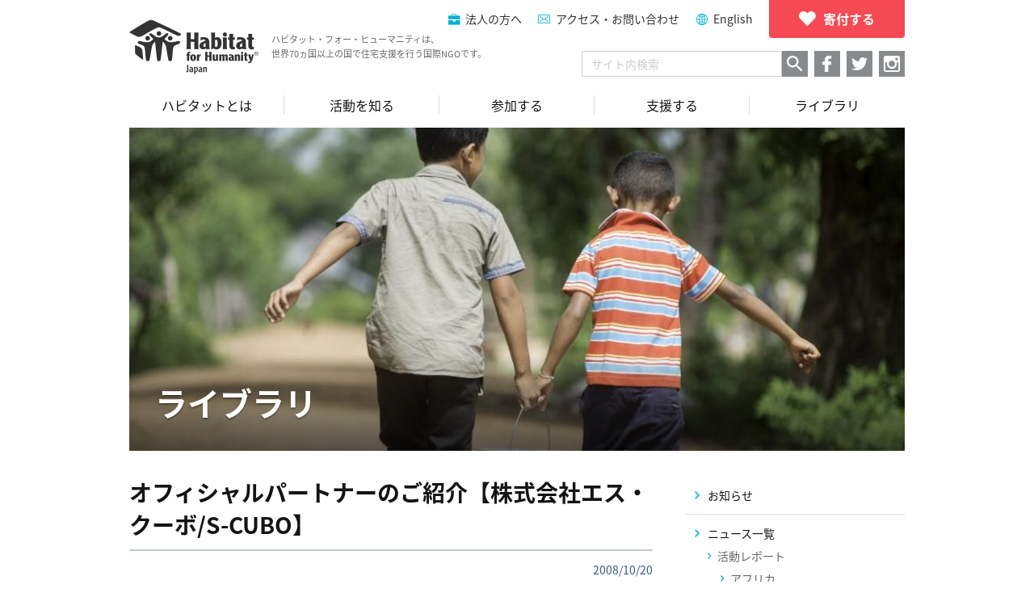

--- FILE ---
content_type: text/html; charset=UTF-8
request_url: https://habitatjp.org/archive/709
body_size: 12384
content:
<!DOCTYPE HTML>
<html>
<head>

<!-- Google tag (gtag.js) -->
<script async src="https://www.googletagmanager.com/gtag/js?id=G-ZBTTSWGR7S"></script>
<script>
  window.dataLayer = window.dataLayer || [];
  function gtag(){dataLayer.push(arguments);}
  gtag('js', new Date());

  gtag('config', 'G-ZBTTSWGR7S');
</script>

<!-- Google Tag Manager -->
<script>(function(w,d,s,l,i){w[l]=w[l]||[];w[l].push({'gtm.start':
new Date().getTime(),event:'gtm.js'});var f=d.getElementsByTagName(s)[0],
j=d.createElement(s),dl=l!='dataLayer'?'&l='+l:'';j.async=true;j.src=
'https://www.googletagmanager.com/gtm.js?id='+i+dl;f.parentNode.insertBefore(j,f);
})(window,document,'script','dataLayer','GTM-KG3RWHX');</script>
<!-- End Google Tag Manager -->

<meta charset="utf-8">
<meta http-equiv="X-UA-Compatible" content="IE=edge,chrome=1">
	<meta name="viewport" content="width=device-width, maximum-scale=1, user-scalable=1">

<link rel="pingback" href="https://habitatjp.org/wp/xmlrpc.php">
<link rel="shortcut icon" href="/favicon.ico">
	<style>img:is([sizes="auto" i], [sizes^="auto," i]) { contain-intrinsic-size: 3000px 1500px }</style>
	
		<!-- All in One SEO 4.9.2 - aioseo.com -->
		<title>オフィシャルパートナーのご紹介【株式会社エス・クーボ/S-CUBO】 | ハビタット・フォー・ヒューマニティ・ジャパン</title>
	<meta name="robots" content="max-image-preview:large" />
	<meta name="author" content="habitatjp_grand_user"/>
	<link rel="canonical" href="https://habitatjp.org/archive/709" />
	<meta name="generator" content="All in One SEO (AIOSEO) 4.9.2" />
		<meta property="og:locale" content="en_US" />
		<meta property="og:site_name" content="ハビタット・フォー・ヒューマニティ・ジャパン" />
		<meta property="og:type" content="article" />
		<meta property="og:title" content="オフィシャルパートナーのご紹介【株式会社エス・クーボ/S-CUBO】 | ハビタット・フォー・ヒューマニティ・ジャパン" />
		<meta property="og:url" content="https://habitatjp.org/archive/709" />
		<meta property="og:image" content="https://habitatjp.org/wp/wp-content/themes/habitatjp/images/og.png" />
		<meta property="og:image:secure_url" content="https://habitatjp.org/wp/wp-content/themes/habitatjp/images/og.png" />
		<meta property="article:published_time" content="2008-10-20T07:26:15+00:00" />
		<meta property="article:modified_time" content="2008-10-20T07:26:15+00:00" />
		<meta name="twitter:card" content="summary" />
		<meta name="twitter:title" content="オフィシャルパートナーのご紹介【株式会社エス・クーボ/S-CUBO】 | ハビタット・フォー・ヒューマニティ・ジャパン" />
		<meta name="twitter:image" content="http://habitatjp.org/wp/wp-content/themes/habitatjp/images/og.png" />
		<script type="application/ld+json" class="aioseo-schema">
			{"@context":"https:\/\/schema.org","@graph":[{"@type":"Article","@id":"https:\/\/habitatjp.org\/archive\/709#article","name":"\u30aa\u30d5\u30a3\u30b7\u30e3\u30eb\u30d1\u30fc\u30c8\u30ca\u30fc\u306e\u3054\u7d39\u4ecb\u3010\u682a\u5f0f\u4f1a\u793e\u30a8\u30b9\u30fb\u30af\u30fc\u30dc\/S-CUBO\u3011 | \u30cf\u30d3\u30bf\u30c3\u30c8\u30fb\u30d5\u30a9\u30fc\u30fb\u30d2\u30e5\u30fc\u30de\u30cb\u30c6\u30a3\u30fb\u30b8\u30e3\u30d1\u30f3","headline":"\u30aa\u30d5\u30a3\u30b7\u30e3\u30eb\u30d1\u30fc\u30c8\u30ca\u30fc\u306e\u3054\u7d39\u4ecb\u3010\u682a\u5f0f\u4f1a\u793e\u30a8\u30b9\u30fb\u30af\u30fc\u30dc\/S-CUBO\u3011","author":{"@id":"https:\/\/habitatjp.org\/archive\/author\/habitatjp_grand_user#author"},"publisher":{"@id":"https:\/\/habitatjp.org\/#organization"},"datePublished":"2008-10-20T16:26:15+09:00","dateModified":"2008-10-20T16:26:15+09:00","inLanguage":"en-US","mainEntityOfPage":{"@id":"https:\/\/habitatjp.org\/archive\/709#webpage"},"isPartOf":{"@id":"https:\/\/habitatjp.org\/archive\/709#webpage"},"articleSection":"\u30cb\u30e5\u30fc\u30b9\u4e00\u89a7"},{"@type":"BreadcrumbList","@id":"https:\/\/habitatjp.org\/archive\/709#breadcrumblist","itemListElement":[{"@type":"ListItem","@id":"https:\/\/habitatjp.org#listItem","position":1,"name":"Home","item":"https:\/\/habitatjp.org","nextItem":{"@type":"ListItem","@id":"https:\/\/habitatjp.org\/archive\/category\/news#listItem","name":"\u30cb\u30e5\u30fc\u30b9\u4e00\u89a7"}},{"@type":"ListItem","@id":"https:\/\/habitatjp.org\/archive\/category\/news#listItem","position":2,"name":"\u30cb\u30e5\u30fc\u30b9\u4e00\u89a7","item":"https:\/\/habitatjp.org\/archive\/category\/news","nextItem":{"@type":"ListItem","@id":"https:\/\/habitatjp.org\/archive\/709#listItem","name":"\u30aa\u30d5\u30a3\u30b7\u30e3\u30eb\u30d1\u30fc\u30c8\u30ca\u30fc\u306e\u3054\u7d39\u4ecb\u3010\u682a\u5f0f\u4f1a\u793e\u30a8\u30b9\u30fb\u30af\u30fc\u30dc\/S-CUBO\u3011"},"previousItem":{"@type":"ListItem","@id":"https:\/\/habitatjp.org#listItem","name":"Home"}},{"@type":"ListItem","@id":"https:\/\/habitatjp.org\/archive\/709#listItem","position":3,"name":"\u30aa\u30d5\u30a3\u30b7\u30e3\u30eb\u30d1\u30fc\u30c8\u30ca\u30fc\u306e\u3054\u7d39\u4ecb\u3010\u682a\u5f0f\u4f1a\u793e\u30a8\u30b9\u30fb\u30af\u30fc\u30dc\/S-CUBO\u3011","previousItem":{"@type":"ListItem","@id":"https:\/\/habitatjp.org\/archive\/category\/news#listItem","name":"\u30cb\u30e5\u30fc\u30b9\u4e00\u89a7"}}]},{"@type":"Organization","@id":"https:\/\/habitatjp.org\/#organization","name":"\u30cf\u30d3\u30bf\u30c3\u30c8\u30fb\u30d5\u30a9\u30fc\u30fb\u30d2\u30e5\u30fc\u30de\u30cb\u30c6\u30a3\u30fb\u30b8\u30e3\u30d1\u30f3","description":"\u30cf\u30d3\u30bf\u30c3\u30c8\u30fb\u30d5\u30a9\u30fc\u30fb\u30d2\u30e5\u30fc\u30de\u30cb\u30c6\u30a3\u306f\u3001 \u4e16\u754c70\u30f5\u56fd\u4ee5\u4e0a\u3067\u4f4f\u307e\u3044\u306e\u554f\u984c\u306b\u53d6\u308a\u7d44\u3080\u56fd\u969bNGO\u3067\u3059\u3002","url":"https:\/\/habitatjp.org\/"},{"@type":"Person","@id":"https:\/\/habitatjp.org\/archive\/author\/habitatjp_grand_user#author","url":"https:\/\/habitatjp.org\/archive\/author\/habitatjp_grand_user","name":"habitatjp_grand_user","image":{"@type":"ImageObject","@id":"https:\/\/habitatjp.org\/archive\/709#authorImage","url":"https:\/\/secure.gravatar.com\/avatar\/888acdeb51f9f6590da3f093dc17358573338d69af0cdcc0b69c9c9f9376d6d4?s=96&d=mm&r=g","width":96,"height":96,"caption":"habitatjp_grand_user"}},{"@type":"WebPage","@id":"https:\/\/habitatjp.org\/archive\/709#webpage","url":"https:\/\/habitatjp.org\/archive\/709","name":"\u30aa\u30d5\u30a3\u30b7\u30e3\u30eb\u30d1\u30fc\u30c8\u30ca\u30fc\u306e\u3054\u7d39\u4ecb\u3010\u682a\u5f0f\u4f1a\u793e\u30a8\u30b9\u30fb\u30af\u30fc\u30dc\/S-CUBO\u3011 | \u30cf\u30d3\u30bf\u30c3\u30c8\u30fb\u30d5\u30a9\u30fc\u30fb\u30d2\u30e5\u30fc\u30de\u30cb\u30c6\u30a3\u30fb\u30b8\u30e3\u30d1\u30f3","inLanguage":"en-US","isPartOf":{"@id":"https:\/\/habitatjp.org\/#website"},"breadcrumb":{"@id":"https:\/\/habitatjp.org\/archive\/709#breadcrumblist"},"author":{"@id":"https:\/\/habitatjp.org\/archive\/author\/habitatjp_grand_user#author"},"creator":{"@id":"https:\/\/habitatjp.org\/archive\/author\/habitatjp_grand_user#author"},"datePublished":"2008-10-20T16:26:15+09:00","dateModified":"2008-10-20T16:26:15+09:00"},{"@type":"WebSite","@id":"https:\/\/habitatjp.org\/#website","url":"https:\/\/habitatjp.org\/","name":"\u30cf\u30d3\u30bf\u30c3\u30c8\u30fb\u30d5\u30a9\u30fc\u30fb\u30d2\u30e5\u30fc\u30de\u30cb\u30c6\u30a3\u30fb\u30b8\u30e3\u30d1\u30f3","description":"\u30cf\u30d3\u30bf\u30c3\u30c8\u30fb\u30d5\u30a9\u30fc\u30fb\u30d2\u30e5\u30fc\u30de\u30cb\u30c6\u30a3\u306f\u3001 \u4e16\u754c70\u30f5\u56fd\u4ee5\u4e0a\u3067\u4f4f\u307e\u3044\u306e\u554f\u984c\u306b\u53d6\u308a\u7d44\u3080\u56fd\u969bNGO\u3067\u3059\u3002","inLanguage":"en-US","publisher":{"@id":"https:\/\/habitatjp.org\/#organization"}}]}
		</script>
		<!-- All in One SEO -->

<link rel='stylesheet' id='wp-block-library-css' href='https://habitatjp.org/wp/wp-includes/css/dist/block-library/style.min.css?ver=6.8.3' type='text/css' media='all' />
<style id='classic-theme-styles-inline-css' type='text/css'>
/*! This file is auto-generated */
.wp-block-button__link{color:#fff;background-color:#32373c;border-radius:9999px;box-shadow:none;text-decoration:none;padding:calc(.667em + 2px) calc(1.333em + 2px);font-size:1.125em}.wp-block-file__button{background:#32373c;color:#fff;text-decoration:none}
</style>
<link rel='stylesheet' id='aioseo/css/src/vue/standalone/blocks/table-of-contents/global.scss-css' href='https://habitatjp.org/wp/wp-content/plugins/all-in-one-seo-pack/dist/Lite/assets/css/table-of-contents/global.e90f6d47.css?ver=4.9.2' type='text/css' media='all' />
<style id='global-styles-inline-css' type='text/css'>
:root{--wp--preset--aspect-ratio--square: 1;--wp--preset--aspect-ratio--4-3: 4/3;--wp--preset--aspect-ratio--3-4: 3/4;--wp--preset--aspect-ratio--3-2: 3/2;--wp--preset--aspect-ratio--2-3: 2/3;--wp--preset--aspect-ratio--16-9: 16/9;--wp--preset--aspect-ratio--9-16: 9/16;--wp--preset--color--black: #000000;--wp--preset--color--cyan-bluish-gray: #abb8c3;--wp--preset--color--white: #ffffff;--wp--preset--color--pale-pink: #f78da7;--wp--preset--color--vivid-red: #cf2e2e;--wp--preset--color--luminous-vivid-orange: #ff6900;--wp--preset--color--luminous-vivid-amber: #fcb900;--wp--preset--color--light-green-cyan: #7bdcb5;--wp--preset--color--vivid-green-cyan: #00d084;--wp--preset--color--pale-cyan-blue: #8ed1fc;--wp--preset--color--vivid-cyan-blue: #0693e3;--wp--preset--color--vivid-purple: #9b51e0;--wp--preset--gradient--vivid-cyan-blue-to-vivid-purple: linear-gradient(135deg,rgba(6,147,227,1) 0%,rgb(155,81,224) 100%);--wp--preset--gradient--light-green-cyan-to-vivid-green-cyan: linear-gradient(135deg,rgb(122,220,180) 0%,rgb(0,208,130) 100%);--wp--preset--gradient--luminous-vivid-amber-to-luminous-vivid-orange: linear-gradient(135deg,rgba(252,185,0,1) 0%,rgba(255,105,0,1) 100%);--wp--preset--gradient--luminous-vivid-orange-to-vivid-red: linear-gradient(135deg,rgba(255,105,0,1) 0%,rgb(207,46,46) 100%);--wp--preset--gradient--very-light-gray-to-cyan-bluish-gray: linear-gradient(135deg,rgb(238,238,238) 0%,rgb(169,184,195) 100%);--wp--preset--gradient--cool-to-warm-spectrum: linear-gradient(135deg,rgb(74,234,220) 0%,rgb(151,120,209) 20%,rgb(207,42,186) 40%,rgb(238,44,130) 60%,rgb(251,105,98) 80%,rgb(254,248,76) 100%);--wp--preset--gradient--blush-light-purple: linear-gradient(135deg,rgb(255,206,236) 0%,rgb(152,150,240) 100%);--wp--preset--gradient--blush-bordeaux: linear-gradient(135deg,rgb(254,205,165) 0%,rgb(254,45,45) 50%,rgb(107,0,62) 100%);--wp--preset--gradient--luminous-dusk: linear-gradient(135deg,rgb(255,203,112) 0%,rgb(199,81,192) 50%,rgb(65,88,208) 100%);--wp--preset--gradient--pale-ocean: linear-gradient(135deg,rgb(255,245,203) 0%,rgb(182,227,212) 50%,rgb(51,167,181) 100%);--wp--preset--gradient--electric-grass: linear-gradient(135deg,rgb(202,248,128) 0%,rgb(113,206,126) 100%);--wp--preset--gradient--midnight: linear-gradient(135deg,rgb(2,3,129) 0%,rgb(40,116,252) 100%);--wp--preset--font-size--small: 13px;--wp--preset--font-size--medium: 20px;--wp--preset--font-size--large: 36px;--wp--preset--font-size--x-large: 42px;--wp--preset--spacing--20: 0.44rem;--wp--preset--spacing--30: 0.67rem;--wp--preset--spacing--40: 1rem;--wp--preset--spacing--50: 1.5rem;--wp--preset--spacing--60: 2.25rem;--wp--preset--spacing--70: 3.38rem;--wp--preset--spacing--80: 5.06rem;--wp--preset--shadow--natural: 6px 6px 9px rgba(0, 0, 0, 0.2);--wp--preset--shadow--deep: 12px 12px 50px rgba(0, 0, 0, 0.4);--wp--preset--shadow--sharp: 6px 6px 0px rgba(0, 0, 0, 0.2);--wp--preset--shadow--outlined: 6px 6px 0px -3px rgba(255, 255, 255, 1), 6px 6px rgba(0, 0, 0, 1);--wp--preset--shadow--crisp: 6px 6px 0px rgba(0, 0, 0, 1);}:where(.is-layout-flex){gap: 0.5em;}:where(.is-layout-grid){gap: 0.5em;}body .is-layout-flex{display: flex;}.is-layout-flex{flex-wrap: wrap;align-items: center;}.is-layout-flex > :is(*, div){margin: 0;}body .is-layout-grid{display: grid;}.is-layout-grid > :is(*, div){margin: 0;}:where(.wp-block-columns.is-layout-flex){gap: 2em;}:where(.wp-block-columns.is-layout-grid){gap: 2em;}:where(.wp-block-post-template.is-layout-flex){gap: 1.25em;}:where(.wp-block-post-template.is-layout-grid){gap: 1.25em;}.has-black-color{color: var(--wp--preset--color--black) !important;}.has-cyan-bluish-gray-color{color: var(--wp--preset--color--cyan-bluish-gray) !important;}.has-white-color{color: var(--wp--preset--color--white) !important;}.has-pale-pink-color{color: var(--wp--preset--color--pale-pink) !important;}.has-vivid-red-color{color: var(--wp--preset--color--vivid-red) !important;}.has-luminous-vivid-orange-color{color: var(--wp--preset--color--luminous-vivid-orange) !important;}.has-luminous-vivid-amber-color{color: var(--wp--preset--color--luminous-vivid-amber) !important;}.has-light-green-cyan-color{color: var(--wp--preset--color--light-green-cyan) !important;}.has-vivid-green-cyan-color{color: var(--wp--preset--color--vivid-green-cyan) !important;}.has-pale-cyan-blue-color{color: var(--wp--preset--color--pale-cyan-blue) !important;}.has-vivid-cyan-blue-color{color: var(--wp--preset--color--vivid-cyan-blue) !important;}.has-vivid-purple-color{color: var(--wp--preset--color--vivid-purple) !important;}.has-black-background-color{background-color: var(--wp--preset--color--black) !important;}.has-cyan-bluish-gray-background-color{background-color: var(--wp--preset--color--cyan-bluish-gray) !important;}.has-white-background-color{background-color: var(--wp--preset--color--white) !important;}.has-pale-pink-background-color{background-color: var(--wp--preset--color--pale-pink) !important;}.has-vivid-red-background-color{background-color: var(--wp--preset--color--vivid-red) !important;}.has-luminous-vivid-orange-background-color{background-color: var(--wp--preset--color--luminous-vivid-orange) !important;}.has-luminous-vivid-amber-background-color{background-color: var(--wp--preset--color--luminous-vivid-amber) !important;}.has-light-green-cyan-background-color{background-color: var(--wp--preset--color--light-green-cyan) !important;}.has-vivid-green-cyan-background-color{background-color: var(--wp--preset--color--vivid-green-cyan) !important;}.has-pale-cyan-blue-background-color{background-color: var(--wp--preset--color--pale-cyan-blue) !important;}.has-vivid-cyan-blue-background-color{background-color: var(--wp--preset--color--vivid-cyan-blue) !important;}.has-vivid-purple-background-color{background-color: var(--wp--preset--color--vivid-purple) !important;}.has-black-border-color{border-color: var(--wp--preset--color--black) !important;}.has-cyan-bluish-gray-border-color{border-color: var(--wp--preset--color--cyan-bluish-gray) !important;}.has-white-border-color{border-color: var(--wp--preset--color--white) !important;}.has-pale-pink-border-color{border-color: var(--wp--preset--color--pale-pink) !important;}.has-vivid-red-border-color{border-color: var(--wp--preset--color--vivid-red) !important;}.has-luminous-vivid-orange-border-color{border-color: var(--wp--preset--color--luminous-vivid-orange) !important;}.has-luminous-vivid-amber-border-color{border-color: var(--wp--preset--color--luminous-vivid-amber) !important;}.has-light-green-cyan-border-color{border-color: var(--wp--preset--color--light-green-cyan) !important;}.has-vivid-green-cyan-border-color{border-color: var(--wp--preset--color--vivid-green-cyan) !important;}.has-pale-cyan-blue-border-color{border-color: var(--wp--preset--color--pale-cyan-blue) !important;}.has-vivid-cyan-blue-border-color{border-color: var(--wp--preset--color--vivid-cyan-blue) !important;}.has-vivid-purple-border-color{border-color: var(--wp--preset--color--vivid-purple) !important;}.has-vivid-cyan-blue-to-vivid-purple-gradient-background{background: var(--wp--preset--gradient--vivid-cyan-blue-to-vivid-purple) !important;}.has-light-green-cyan-to-vivid-green-cyan-gradient-background{background: var(--wp--preset--gradient--light-green-cyan-to-vivid-green-cyan) !important;}.has-luminous-vivid-amber-to-luminous-vivid-orange-gradient-background{background: var(--wp--preset--gradient--luminous-vivid-amber-to-luminous-vivid-orange) !important;}.has-luminous-vivid-orange-to-vivid-red-gradient-background{background: var(--wp--preset--gradient--luminous-vivid-orange-to-vivid-red) !important;}.has-very-light-gray-to-cyan-bluish-gray-gradient-background{background: var(--wp--preset--gradient--very-light-gray-to-cyan-bluish-gray) !important;}.has-cool-to-warm-spectrum-gradient-background{background: var(--wp--preset--gradient--cool-to-warm-spectrum) !important;}.has-blush-light-purple-gradient-background{background: var(--wp--preset--gradient--blush-light-purple) !important;}.has-blush-bordeaux-gradient-background{background: var(--wp--preset--gradient--blush-bordeaux) !important;}.has-luminous-dusk-gradient-background{background: var(--wp--preset--gradient--luminous-dusk) !important;}.has-pale-ocean-gradient-background{background: var(--wp--preset--gradient--pale-ocean) !important;}.has-electric-grass-gradient-background{background: var(--wp--preset--gradient--electric-grass) !important;}.has-midnight-gradient-background{background: var(--wp--preset--gradient--midnight) !important;}.has-small-font-size{font-size: var(--wp--preset--font-size--small) !important;}.has-medium-font-size{font-size: var(--wp--preset--font-size--medium) !important;}.has-large-font-size{font-size: var(--wp--preset--font-size--large) !important;}.has-x-large-font-size{font-size: var(--wp--preset--font-size--x-large) !important;}
:where(.wp-block-post-template.is-layout-flex){gap: 1.25em;}:where(.wp-block-post-template.is-layout-grid){gap: 1.25em;}
:where(.wp-block-columns.is-layout-flex){gap: 2em;}:where(.wp-block-columns.is-layout-grid){gap: 2em;}
:root :where(.wp-block-pullquote){font-size: 1.5em;line-height: 1.6;}
</style>
<link rel='stylesheet' id='mytheme-css-css' href='https://habitatjp.org/wp/wp-content/themes/habitatjp/app.css?ver=6.8.3' type='text/css' media='all' />
<script type="text/javascript" src="https://habitatjp.org/wp/wp-includes/js/jquery/jquery.min.js?ver=3.7.1" id="jquery-core-js"></script>
<script type="text/javascript" src="https://habitatjp.org/wp/wp-includes/js/jquery/jquery-migrate.min.js?ver=3.4.1" id="jquery-migrate-js"></script>
<script type="text/javascript" id="wdm_jq_validate-js-extra">
/* <![CDATA[ */
var wdm_ua_obj_l10n = {"req":"This field is required.","eml":"Please enter a valid email address.","url":"Please enter a valid URL.","num":"Please enter a valid number.","min":"Please enter a value greater than or equal to 0"};
/* ]]> */
</script>
<script type="text/javascript" src="https://habitatjp.org/wp/wp-content/plugins/ultimate-auction/js/wdm-jquery-validate.js?ver=1.19.5" id="wdm_jq_validate-js"></script>
<script type="text/javascript" src="https://habitatjp.org/wp/wp-content/plugins/ultimate-auction/js/wdm-validate.js?ver=1.0" id="wdm_jq_valid-js"></script>
<script type="text/javascript" src="https://habitatjp.org/wp/wp-content/themes/habitatjp/app.min.js?ver=6.8.3" id="smart-script-js"></script>
<link rel="https://api.w.org/" href="https://habitatjp.org/wp-json/" /><link rel="alternate" title="JSON" type="application/json" href="https://habitatjp.org/wp-json/wp/v2/posts/709" /><link rel='shortlink' href='https://habitatjp.org/?p=709' />
<link rel="alternate" title="oEmbed (JSON)" type="application/json+oembed" href="https://habitatjp.org/wp-json/oembed/1.0/embed?url=https%3A%2F%2Fhabitatjp.org%2Farchive%2F709" />
<link rel="alternate" title="oEmbed (XML)" type="text/xml+oembed" href="https://habitatjp.org/wp-json/oembed/1.0/embed?url=https%3A%2F%2Fhabitatjp.org%2Farchive%2F709&#038;format=xml" />
	<link rel="preconnect" href="https://fonts.googleapis.com">
	<link rel="preconnect" href="https://fonts.gstatic.com">
	
<!-- wp_auction start -->
<link type="text/css" rel="stylesheet" href="https://habitatjp.org/wp/wp-includes/js/thickbox/thickbox.css" />

<link type="text/css" rel="stylesheet" href="https://habitatjp.org/wp/wp-content/plugins/wp-auctions/styles/default/color.css" />

      
  
<!-- wp_auction end -->

		<style type="text/css" id="wp-custom-css">
			.post-content .wp-caption {
	max-width: 100%;
	width: 100% !important;
}
		</style>
			<style id="egf-frontend-styles" type="text/css">
		p {} h1 {} h2 {} h3 {} h4 {} h5 {} h6 {} 	</style>
	</head>

<body class="wp-singular post-template-default single single-post postid-709 single-format-standard wp-theme-habitatjp desktop chrome user-registration-page ur-settings-sidebar-show  noie">

<noscript><iframe src="https://www.googletagmanager.com/ns.html?id=GTM-KG3RWHX"
height="0" width="0" style="display:none;visibility:hidden"></iframe></noscript>
<!-- End Google Tag Manager (noscript) -->

<div id="fb-root"></div>
<script>
	(function (d, s, id) {
		var js, fjs = d.getElementsByTagName(s)[0];
		if (d.getElementById(id)) return;
		js = d.createElement(s);
		js.id = id;
		js.src = "//connect.facebook.net/ja_JP/sdk.js#xfbml=1&version=v2.8&appId=157702830983785";
		fjs.parentNode.insertBefore(js, fjs);
	}(document, 'script', 'facebook-jssdk'));
</script>

<div class="head-box">
<header>
	<div class="header">
		<div class="header-logo">
			<a href="https://habitatjp.org">
				<p class="header-logo__img">
											<img src="https://habitatjp.org/wp/wp-content/themes/habitatjp/images/logo@2x.png" alt="ハビタット・フォー・ヒューマニティ・ジャパン">
									</p>
				<p class="header-logo__title">
ハビタット・フォー・ヒューマニティは、<br />
世界70ヵ国以上の国で住宅支援を行う国際NGOです。</p>			</a>
		<!-- /.header-logo --></div>
		<div class="header-menu hidden--pc">
			<a href="javascript:void(0);" class="js-header-menu">
				<p class="header-menu__icon">
					<i></i>
					<i></i>
					<i></i>
					<i></i>
					<i></i>
				</p>
				<span class="header-menu__text">MENU</span>
			</a>
		<!-- /.header-menu --></div>
				<div class="header-nav">
			<nav>
				<div class="header-nav-menu hidden--pc">
					<ul><li><a href="https://habitatjp.org/why-home">住まいの支援</a></li>
<li><a href="https://habitatjp.org/aboutus">ハビタットとは</a></li>
<li><a href="https://habitatjp.org/our-work">活動を知る</a></li>
<li><a href="https://habitatjp.org/join">参加する</a></li>
<li><a href="https://habitatjp.org/support">支援する</a></li>
<li><a href="https://habitatjp.org/library">ライブラリ</a></li>
</ul>				</div>
			</nav>
			<div class="header-nav-list">
				<p class="header-nav-list__donate">
<a href="/support/donate"><span>寄付する</span></a>
</p>
				<ul>
				<li class="header-nav-list__item header-nav-list__item--company">
<a href="https://habitatjp.org/support/company">法人の方へ</a>
</li>
<li class="header-nav-list__item header-nav-list__item--contact">
<a href="/contact">アクセス・お問い合わせ</a>
</li>
<li class="header-nav-list__item header-nav-list__item--english">
<a href="https://habitatjp.org/en">English</a>
</li>
				</ul>
			<!-- /.header-nav-list --></div>
			<div class="header-nav-bottom">
				<div class="header-nav-bottom__search">
					<p class="header-nav-search hidden--pc">
						<a href="javascript:void(0);" class="js-search-box"></a>
					</p>
					<div class="header-nav-bottom__search-box">
						<form method=get action="https://www.google.co.jp/search">
							<input type=hidden name=ie value=UTF-8>
							<input type=hidden name=oe value=UTF-8>
							<input type=hidden name=hl value="ja">
							<input type="text" name="q" value="" placeholder="サイト内検索" class="header-nav-bottom__search-text">
							<input type="submit" name="btnG" value="検索" class="header-nav-bottom__search-button">
							<input type=hidden name=domains value="habitatjp.org">
							<input type=hidden name=sitesearch value="habitatjp.org" checked>
						</form>
					</div>
				</div>
				<div class="header-nav-social">
										<ul>
													<li class="header-nav-social__item header-nav-social__item--facebook">
								<a href="https://www.facebook.com/habitatjp/" target="_blank"></a>
							</li>
												<li class="header-nav-social__item header-nav-social__item--twitter">
							<a href="https://twitter.com/habitat_japan" target="_blank"></a>
						</li>
													<li class="header-nav-social__item header-nav-social__item--instagram">
								<a href="https://www.instagram.com/habitat_japan/" target="_blank"></a>
							</li>
											</ul>
				<!-- /.header-nav-social --></div>
			<!-- /.header-nav-bottom --></div>
		<!-- /.header-nav --></div>
	<!-- /.header --></div>
</header>

<nav class="nav--page hidden--sp">
	<ul class="grand-nav"><li><a href="https://habitatjp.org/aboutus"><span>ハビタットとは</span></a>
<ul class="sub-menu">
	<li><a href="https://habitatjp.org/why-home"><span>住まいの支援</span></a></li>
	<li><a href="https://habitatjp.org/aboutus/mission"><span>理念</span></a></li>
	<li><a href="https://habitatjp.org/aboutus/history"><span>ハビタットの歩み</span></a></li>
	<li><a href="https://habitatjp.org/aboutus/effort"><span>ハビタットの支援</span></a></li>
	<li><a href="https://habitatjp.org/aboutus/hfhw"><span>グローバルネットワーク</span></a></li>
	<li><a href="https://habitatjp.org/aboutus/hfhj"><span>組織概要</span></a></li>
</ul>
</li>
<li><a href="https://habitatjp.org/our-work"><span>活動を知る</span></a>
<ul class="sub-menu">
	<li><a href="https://habitatjp.org/our-work/gv"><span>グローバル・ビレッジ</span></a></li>
	<li><a href="https://habitatjp.org/our-work/homeworks"><span>プロジェクトホームワークス</span></a></li>
	<li><a href="https://habitatjp.org/our-work/repair"><span>施設支援</span></a></li>
	<li><a href="https://habitatjp.org/our-work/youth"><span>ユースプログラム</span></a></li>
</ul>
</li>
<li><a href="https://habitatjp.org/join"><span>参加する</span></a>
<ul class="sub-menu">
	<li><a href="https://habitatjp.org/join/gv"><span>グローバル・ビレッジに参加する</span></a></li>
	<li><a href="https://habitatjp.org/join/volunteers"><span>プロジェクトホームワークスに参加する</span></a></li>
	<li><a href="https://habitatjp.org/join/campuschapter"><span>キャンパスチャプターを設立する</span></a></li>
	<li><a href="https://habitatjp.org/join/work"><span>ハビタットで働く</span></a></li>
</ul>
</li>
<li><a href="https://habitatjp.org/support"><span>支援する</span></a>
<ul class="sub-menu">
	<li><a href="https://habitatjp.org/support/donate"><span>寄付する</span></a></li>
	<li><a href="https://habitatjp.org/support/members"><span>会員になる</span></a></li>
	<li><a href="https://habitatjp.org/support/publicity"><span>活動を知る・広める</span></a></li>
	<li><a href="https://habitatjp.org/support/familiar-support"><span>身近な支援</span></a></li>
	<li><a href="https://habitatjp.org/support/company"><span>法人の方へ</span></a></li>
	<li><a href="https://habitatjp.org/support/education"><span>教育関係の方へ</span></a></li>
</ul>
</li>
<li><a href="https://habitatjp.org/library"><span>ライブラリ</span></a></li>
</ul></nav>

</div>
<div class="main-header" style="background-image: url(https://habitatjp.org/wp/wp-content/uploads/2017/02/HFHJ14_171-e1486990801961-960x480.jpg);">
<p class="main-header__title">ライブラリ</p></div>

			<div class="post-area">
			<div class="post-area__main">
				<article>
					<section>
						<h1 class="post-area-main-title">オフィシャルパートナーのご紹介【株式会社エス・クーボ/S-CUBO】</h1>
						<p class="post-area-main-date">
							2008/10/20						</p>
						<div class="post-content">
							<p>ハビタット・ジャパンの新しいオフィシャルパートナーをご紹介します。<br />
　<br />
<strong><!--<a href="http://www.scubo.co.jp">-->【株式会社　エス・クーボ/S-CUBO】<!--</a>--></strong><br />
大人のためのインテリアスタイル雑誌「ONESELF」の製作・発行の他、インテリア全般に特化したコンサルティング業務をされています。<br />
　<br />
<strong>■「<a href="http://www.oneself.cc">ONESELF</a>について</strong><br />
空港内のラウンジや高級レジデンスのフロント等、都内のプレミアムな場所を中心に展開されている、日本で唯一のインテリアをメインコンテンツとしたマガジンです。（2006年11月20日創刊） WEBサイトでは、インテリア雑貨の購入やインテリアのオーダー等も受付けて おり、自分の美意識をインテリアや家具で表現したいと思う大人の方々に支持されています。<br />
<!--<a href="http://www.oneself.cc/shopmap/">-->≫ONESELFの入手先一覧<!--</a>--><br />
　<br />
エス・クーボの「インテリアは生活を幸せにするツールの一つ」「インテリアを切り口として世界に幸せを広げる」という考えから、ハビタットの「誰もがきちんとした場所で暮らせる世界」を実現しようというビジョンに共感され、パートナーシップのお申し込みをいただきました。<br />
　<br />
そして「ONESELF」のWEBサイトで発生する収益の一部を、定期的にハビタット・ジャパンへご寄付いただけることになりました。このような定期的な寄付という形でのパートナーシップを結ぶことは、2003年に日本での活動を始めたハビタット・ジャパンにとっても、初めての試みとなります。<br />
　<br />
このパートナーシップが両者にとって素晴らしい絆を築き、貧困住居問題の解決へ向けて大きなステップになることを確信しています。</p>
						</div><!-- .page-area -->
					</section>
				</article>
			<!-- /.post-area__main --></div>
			<div class="post-area__side">
				
<ul class="side-cat">
		<li class="cat-item cat-item-1"><a href="https://habitatjp.org/archive/category/latest_updates"><span>お知らせ</span></a>
</li>
	<li class="cat-item cat-item-11"><a href="https://habitatjp.org/archive/category/news"><span>ニュース一覧</span></a>
<ul class='children'>
	<li class="cat-item cat-item-36"><a href="https://habitatjp.org/archive/category/news/activity_report"><span>活動レポート</span></a>
	<ul class='children'>
	<li class="cat-item cat-item-39"><a href="https://habitatjp.org/archive/category/news/activity_report/%e3%82%a2%e3%83%95%e3%83%aa%e3%82%ab"><span>アフリカ</span></a>
</li>
	<li class="cat-item cat-item-40"><a href="https://habitatjp.org/archive/category/news/activity_report/%e3%82%a4%e3%83%b3%e3%83%89"><span>インド</span></a>
</li>
	<li class="cat-item cat-item-41"><a href="https://habitatjp.org/archive/category/news/activity_report/%e3%83%9f%e3%83%a3%e3%83%b3%e3%83%9e%e3%83%bc"><span>ミャンマー</span></a>
</li>
	<li class="cat-item cat-item-37"><a href="https://habitatjp.org/archive/category/news/activity_report/%e5%8d%97%e3%82%a2%e3%82%b8%e3%82%a2%e7%b7%8a%e6%80%a5%e6%94%af%e6%8f%b4"><span>南アジア緊急支援</span></a>
</li>
	<li class="cat-item cat-item-35"><a href="https://habitatjp.org/archive/category/news/activity_report/indonesia"><span>インドネシア</span></a>
</li>
	<li class="cat-item cat-item-27"><a href="https://habitatjp.org/archive/category/news/activity_report/thai"><span>タイ</span></a>
</li>
	<li class="cat-item cat-item-28"><a href="https://habitatjp.org/archive/category/news/activity_report/nepal"><span>ネパール</span></a>
</li>
	<li class="cat-item cat-item-29"><a href="https://habitatjp.org/archive/category/news/activity_report/srilanka"><span>スリランカ</span></a>
</li>
	<li class="cat-item cat-item-30"><a href="https://habitatjp.org/archive/category/news/activity_report/mongolia"><span>モンゴル</span></a>
</li>
	<li class="cat-item cat-item-31"><a href="https://habitatjp.org/archive/category/news/activity_report/camobodia"><span>カンボジア</span></a>
</li>
	<li class="cat-item cat-item-32"><a href="https://habitatjp.org/archive/category/news/activity_report/vietnam"><span>ベトナム</span></a>
</li>
	<li class="cat-item cat-item-34"><a href="https://habitatjp.org/archive/category/news/activity_report/philippines"><span>フィリピン</span></a>
</li>
	<li class="cat-item cat-item-12"><a href="https://habitatjp.org/archive/category/news/activity_report/japan"><span>日本</span></a>
		<ul class='children'>
	<li class="cat-item cat-item-38"><a href="https://habitatjp.org/archive/category/news/activity_report/japan/phw"><span>国内居住支援（PHW）</span></a>
</li>
	<li class="cat-item cat-item-44"><a href="https://habitatjp.org/archive/category/news/activity_report/japan/repairs"><span>修繕支援</span></a>
</li>
	<li class="cat-item cat-item-45"><a href="https://habitatjp.org/archive/category/news/activity_report/japan/%e8%83%bd%e7%99%bb%e5%8d%8a%e5%b3%b6%e5%9c%b0%e9%9c%87%e8%a2%ab%e7%81%bd%e8%80%85%e6%94%af%e6%8f%b4"><span>能登半島地震被災者支援</span></a>
</li>
	<li class="cat-item cat-item-33"><a href="https://habitatjp.org/archive/category/news/activity_report/japan/tohoku"><span>東北復興支援事業</span></a>
</li>
		</ul>
</li>
	</ul>
</li>
	<li class="cat-item cat-item-17"><a href="https://habitatjp.org/archive/category/news/corporate"><span>企業連携</span></a>
</li>
	<li class="cat-item cat-item-26"><a href="https://habitatjp.org/archive/category/news/youth"><span>ユース</span></a>
</li>
	<li class="cat-item cat-item-15"><a href="https://habitatjp.org/archive/category/news/event"><span>イベント</span></a>
</li>
	<li class="cat-item cat-item-19"><a href="https://habitatjp.org/archive/category/news/media"><span>メディア</span></a>
</li>
	<li class="cat-item cat-item-16"><a href="https://habitatjp.org/archive/category/news/jhb"><span>個人ボランティア</span></a>
</li>
	<li class="cat-item cat-item-20"><a href="https://habitatjp.org/archive/category/news/recruit"><span>人材情報</span></a>
</li>
</ul>
</li>
</ul>

			<!-- /.post-area__side --></div>
		<!-- /.post-area --></div>
	


	<section>
		<div class="donate-area">
			<h3 class="donate-area__title"><span>DONATE</span></h3>
			<div class="donate-area__body">
				<p class="donate-area__text">体力や時間はないけど活動を支援したい！その気持ちを形にしませんか？<br />
みなさまのご支援は「誰もがきちんとした場所で暮らせる世界」実現のために使わせていただきます。</p><p class="donate-area-right">
<a href="/support/donate" class="donate-area-button">寄付のページはこちら</a></p>
			</div>
		<!-- /.donate-area --></div>
	</section>




	<div class="breadcrumb">
				<ol itemscope itemtype="http://schema.org/BreadcrumbList">
												<li itemprop="itemListElement" itemscope itemtype="http://schema.org/ListItem" class="breadcrumb__item">
						<a itemscope itemtype="http://schema.org/Thing" itemprop="item" href="https://habitatjp.org">
							<span itemprop="name">ホーム</span>
						</a>
						<meta itemprop="position" content="1">
					</li>
																<li itemprop="itemListElement" itemscope itemtype="http://schema.org/ListItem" class="breadcrumb__item">
						<a itemscope itemtype="http://schema.org/Thing" itemprop="item" href="https://habitatjp.org/archive/category/news">
							<span itemprop="name">ニュース一覧</span>
						</a>
						<meta itemprop="position" content="2">
					</li>
																<li itemprop="itemListElement" itemscope itemtype="http://schema.org/ListItem" class="breadcrumb__item">
						<a itemscope itemtype="http://schema.org/Thing" itemprop="item" href="https://habitatjp.org/archive/709">
							<span itemprop="name">オフィシャルパートナーのご紹介【株式会社エス・クーボ/S-CUBO】</span>
						</a>
						<meta itemprop="position" content="3">
					</li>
									</ol>
	<!-- /.breadcrumb --></div>




	<section>
		<div class="mailmag">
			<div class="mailmag-area">
				<h3 class="mailmag-area__title">メールマガジン登録</h3>
				<div class="mailmag-area__body">
					<p class="mailmag-area__text">ハビタット・ジャパンの月刊メールマガジン「ハビタット・アップデート」を無料配信しています。新着情報やイベント情報、活動報告やボランティア・インターン募集案内、そしてスタッフ・ボランティアによるコラムなどなど、いち早く配信！まずはご登録を！！</p>					<div class="mailmag-area-form">
						<div class="mailmag-area-form__body">
							<form action="//habitatjp.us12.list-manage.com/subscribe/post?u=ce7964cd37317f4ff498c647c&amp;id=a73dafdafd" method="post" id="mc-embedded-subscribe-form" name="mc-embedded-subscribe-form" class="validate" target="_blank" novalidate>
	<input type="email" name="EMAIL" value="" id="mce-EMAIL" placeholder="info@habitatjp.org" class="mailmag-area-form__text">
	<div style="position: absolute; left: -5000px;" aria-hidden="true"><input type="text" name="b_ce7964cd37317f4ff498c647c_a73dafdafd" tabindex="-1" value=""></div>
	<input type="submit" name="subscribe" value="登録" id="mc-embedded-subscribe" class="mailmag-area-form__button">
</form>						<!-- /.mailmag-area-form__body --></div>
					<!-- /.mailmag-area-form --></div>
				<!-- /.mailmag-area__body --></div>
			<!-- /.mailmag-area --></div>
		<!-- /.mailmag --></div>
	</section>


<footer>
	<div class="footer">
		<div class="footer-area">
			<div class="footer-menu hidden--pc">
				<ul><li><a href="/">ホーム<span></span></a></li>
<li><a href="https://habitatjp.org/aboutus">ハビタットとは<span></span></a></li>
<li><a href="https://habitatjp.org/our-work">活動を知る<span></span></a></li>
<li><a href="https://habitatjp.org/join">参加する<span></span></a></li>
<li><a href="https://habitatjp.org/support">支援する<span></span></a></li>
<li><a href="https://habitatjp.org/library">ライブラリ<span></span></a></li>
</ul>			<!-- /.bottom-menu --></div>
			<div class="footer-btm-nav hidden--pc">
				<ul>
					<li class="footer-btm-nav__item footer-btm-nav__item--beginners">
<a href="https://habitatjp.org/why-home"><span>初めての方へ</span></a>
</li>
<li class="footer-btm-nav__item footer-btm-nav__item--company">
<a href="https://habitatjp.org/support/company"><span>企業の方へ</span></a>
</li>
<li class="footer-btm-nav__item footer-btm-nav__item--english">
<a href="https://habitatjp.org/en"><span>English</span></a>
</li>
				</ul>
			<!-- /.footer-btm-nav --></div>
			
			<p class="pagetop hidden--sp">
				<a href="javascript:void(0);" class="js-pagetop">
					<span>Page Top</span>
				</a>
			</p>
			<div class="footer-nav hidden--sp">
				<div class="footer-nav__group"><ul class="footer-nav-item"><li><a href="https://habitatjp.org/aboutus">ハビタットとは</a>
<ul class="sub-menu">
	<li><a href="https://habitatjp.org/aboutus/mission">&#8211; ビジョン・ミッション</a></li>
	<li><a href="https://habitatjp.org/aboutus/history">&#8211; ハビタットの歩み</a></li>
	<li><a href="https://habitatjp.org/aboutus/hfhw">&#8211; グローバルネットワーク</a></li>
	<li><a href="https://habitatjp.org/aboutus/effort">&#8211; ハビタットの支援</a></li>
	<li><a href="https://habitatjp.org/aboutus/hfhj">&#8211; 組織概要</a>
	<ul class="sub-menu">
		<li><a href="https://habitatjp.org/aboutus/hfhj/chronology">> HFHJ沿革</a></li>
		<li><a href="https://habitatjp.org/aboutus/hfhj/programs">> 事業内容</a></li>
	</ul>
</li>
</ul>
</li>
</ul></div><div class="footer-nav__group"><ul class="footer-nav-item"><li><a href="https://habitatjp.org/our-work">活動を知る</a>
<ul class="sub-menu">
	<li><a href="https://habitatjp.org/our-work/gv">グローバル・ビレッジ</a></li>
	<li><a href="https://habitatjp.org/our-work/homeworks">プロジェクトホームワークス</a></li>
	<li><a href="https://habitatjp.org/our-work/repair">施設支援</a></li>
	<li><a href="https://habitatjp.org/our-work/youth">ユースプログラム</a></li>
</ul>
</li>
<li><a href="https://habitatjp.org/join">参加する</a>
<ul class="sub-menu">
	<li><a href="https://habitatjp.org/join/gv">グローバル・ビレッジに参加する</a></li>
	<li><a href="https://habitatjp.org/join/volunteers">プロジェクトホームワークスに参加する</a></li>
	<li><a href="https://habitatjp.org/join/campuschapter">キャンパスチャプターを設立する</a></li>
</ul>
</li>
</ul></div><div class="footer-nav__group"><ul class="footer-nav-item"><li><a href="https://habitatjp.org/support">支援する</a>
<ul class="sub-menu">
	<li><a href="https://habitatjp.org/support/donate">寄付する</a></li>
	<li><a href="https://habitatjp.org/support/members">会員になる</a></li>
	<li><a href="https://habitatjp.org/support/publicity">活動を知る・広める</a></li>
	<li><a href="https://habitatjp.org/support/familiar-support">身近な支援</a></li>
	<li><a href="https://habitatjp.org/support/company">法人の方へ</a></li>
	<li><a href="https://habitatjp.org/support/education">教育関係の方へ</a></li>
</ul>
</li>
</ul></div><div class="footer-nav__group"><ul class="footer-nav-item"><li><a href="https://habitatjp.org/library">ライブラリ</a>
<ul class="sub-menu">
	<li><a href="https://habitatjp.org/library/library-all">&#8211; ニュースルーム</a></li>
	<li><a href="https://habitatjp.org/aboutus/hfhj/accounting">&#8211; 会計・事業報告書</a></li>
</ul>
</li>
<li><a href="https://habitatjp.org/contact">アクセス・お問い合わせ</a></li>
<li><a href="https://habitatjp.org/policy">リンク・商標権・著作権</a></li>
<li><a href="https://habitatjp.org/privacy">個人情報保護</a></li>
</ul></div><div class="footer-nav__group"><ul class="footer-nav-item"><li><a href="https://habitatjp.org/why-home">初めての方へ</a></li>
<li><a href="https://habitatjp.org/our-work/youth">学生の方へ</a></li>
<li><a href="https://habitatjp.org/support/company">法人の方へ</a></li>
<li><a href="https://habitatjp.org/support/education">教育関係の方へ</a></li>
<li><a href="https://habitatjp.org/support">ご支援をお考えの方へ</a></li>
</ul></div>			<!-- /.footer-nav --></div>
			
		<!-- /.footer-area --></div>
		
		<div class="copyright">
			<div class="copyright-area">
				<p class="copyright__title">認定NPO法人 ハビタット・フォー・ヒューマニティ・ジャパン </p>
				<p class="copyright__en">Copyright for Habitat for Humanity Japan, All rights reserved.</p>
			</div>
		<!-- /.copyright --></div>
	<!-- /.footer --></div>
</footer>


<script type="speculationrules">
{"prefetch":[{"source":"document","where":{"and":[{"href_matches":"\/*"},{"not":{"href_matches":["\/wp\/wp-*.php","\/wp\/wp-admin\/*","\/wp\/wp-content\/uploads\/*","\/wp\/wp-content\/*","\/wp\/wp-content\/plugins\/*","\/wp\/wp-content\/themes\/habitatjp\/*","\/*\\?(.+)"]}},{"not":{"selector_matches":"a[rel~=\"nofollow\"]"}},{"not":{"selector_matches":".no-prefetch, .no-prefetch a"}}]},"eagerness":"conservative"}]}
</script>
<link rel='stylesheet' id='wdm_lightbox_css-css' href='https://habitatjp.org/wp/wp-content/plugins/ultimate-auction/lightbox/jquery.fs.boxer.css?ver=1.0' type='text/css' media='all' />
<link rel='stylesheet' id='jquery_ui_css-css' href='https://cdnjs.cloudflare.com/ajax/libs/jqueryui/1.11.4/jquery-ui.css?ver=6.8.3' type='text/css' media='all' />
<link rel='stylesheet' id='wdm_auction_front_end_plugin_styling-css' href='https://habitatjp.org/wp/wp-content/plugins/ultimate-auction/css/ua-front-end-two.css?ver=1.0' type='text/css' media='all' />
<script type="module"  src="https://habitatjp.org/wp/wp-content/plugins/all-in-one-seo-pack/dist/Lite/assets/table-of-contents.95d0dfce.js?ver=4.9.2" id="aioseo/js/src/vue/standalone/blocks/table-of-contents/frontend.js-js"></script>
<script type="text/javascript" src="https://habitatjp.org/wp/wp-content/plugins/ultimate-auction/lightbox/jquery.fs.boxer.js?ver=1.9.0" id="wdm-lightbox-js-js"></script>
<script type="text/javascript" src="https://habitatjp.org/wp/wp-content/plugins/ultimate-auction/js/wdm-jquery.blockUI.js?ver=2.66.0-2013.10.09" id="wdm-block-ui-js-js"></script>
<script type="text/javascript" src="https://habitatjp.org/wp/wp-content/plugins/ultimate-auction/js/wdm-custom-js.js?ver=1.0" id="wdm-custom-js-js"></script>
<script type="text/javascript" id="thickbox-js-extra">
/* <![CDATA[ */
var thickboxL10n = {"next":"Next >","prev":"< Prev","image":"Image","of":"of","close":"Close","noiframes":"This feature requires inline frames. You have iframes disabled or your browser does not support them.","loadingAnimation":"https:\/\/habitatjp.org\/wp\/wp-includes\/js\/thickbox\/loadingAnimation.gif"};
/* ]]> */
</script>
<script type="text/javascript" src="https://habitatjp.org/wp/wp-includes/js/thickbox/thickbox.js?ver=3.1-20121105" id="thickbox-js"></script>
<script type="text/javascript" src="https://habitatjp.org/wp/wp-content/plugins/wp-auctions/wp_auctionsjs.php?ver=6.8.3" id="wp_auction_AJAX-js"></script>
<script type="text/javascript" src="https://habitatjp.org/wp/wp-includes/js/jquery/ui/core.min.js?ver=1.13.3" id="jquery-ui-core-js"></script>
<script type="text/javascript" src="https://habitatjp.org/wp/wp-includes/js/jquery/ui/tabs.min.js?ver=1.13.3" id="jquery-ui-tabs-js"></script>

</body>
</html>
